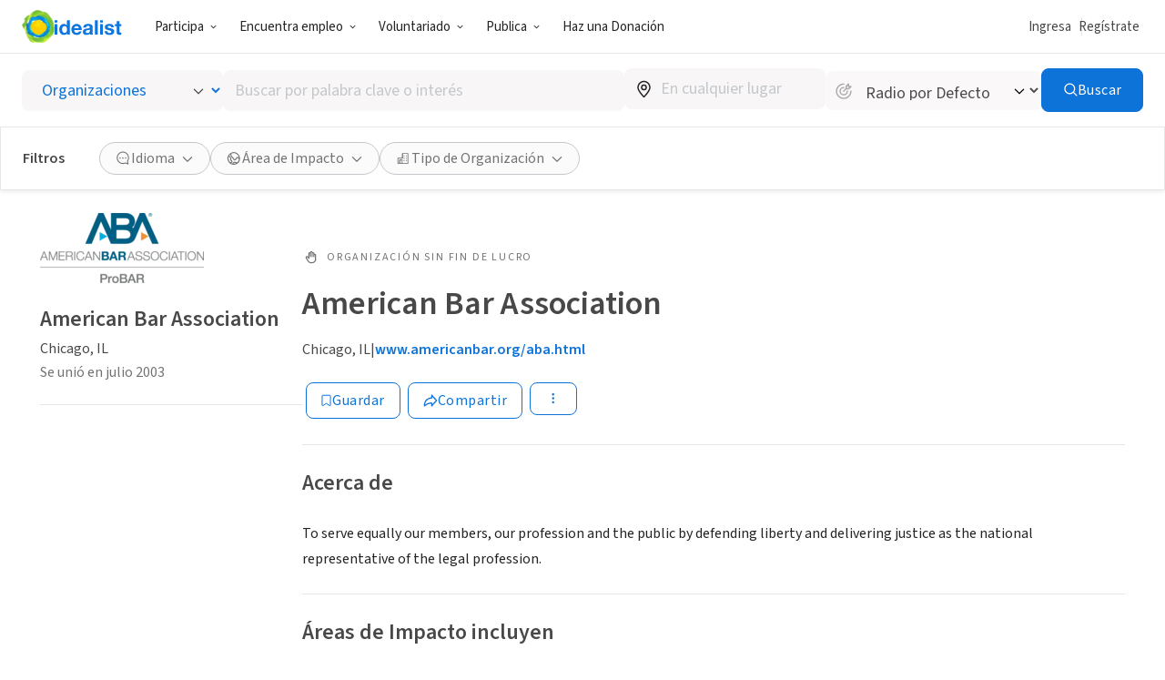

--- FILE ---
content_type: image/svg+xml
request_url: https://www.idealist.org/assets/4072af359f6ccab3003ad65daca2651a01609e3d/images/icons/normalized/plus.svg
body_size: -250
content:
<svg xmlns="http://www.w3.org/2000/svg" fill="currentColor" viewBox="0 0 24 24">
  <path fill-rule="evenodd" d="M12.1 3c.47 0 .85.38.85.85v7.4h7.4a.85.85 0 0 1 0 1.7h-7.4v7.4a.85.85 0 0 1-1.7 0v-7.4h-7.4a.85.85 0 0 1 0-1.7h7.4v-7.4c0-.47.38-.85.85-.85Z" clip-rule="evenodd"/>
</svg>
